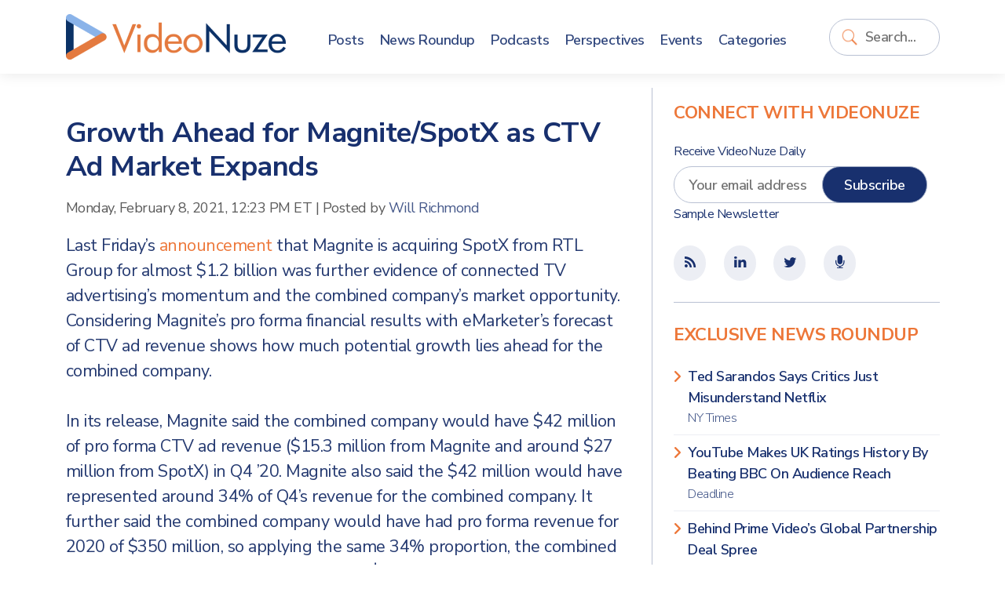

--- FILE ---
content_type: text/html; charset=UTF-8
request_url: https://www.videonuze.com/article/growth-ahead-for-magnite-spotx-as-ctv-ad-market-expands
body_size: 6365
content:
<!DOCTYPE html>
<html>
    <head>
        <meta http-equiv="Content-Type" content="text/html; charset=utf-8" />
        <meta name="viewport" content="width=device-width, initial-scale=1, maximum-scale=1, user-scalable=no">
		<link rel="stylesheet" href="https://cdn.jsdelivr.net/npm/bootstrap@5.1.1/dist/css/bootstrap.min.css" integrity="sha384-F3w7mX95PdgyTmZZMECAngseQB83DfGTowi0iMjiWaeVhAn4FJkqJByhZMI3AhiU" crossorigin="anonymous">
		<link rel="stylesheet" href="https://cdnjs.cloudflare.com/ajax/libs/font-awesome/6.0.0-beta2/css/all.min.css" integrity="sha512-YWzhKL2whUzgiheMoBFwW8CKV4qpHQAEuvilg9FAn5VJUDwKZZxkJNuGM4XkWuk94WCrrwslk8yWNGmY1EduTA==" crossorigin="anonymous" referrerpolicy="no-referrer" />
		<link href="https://maxcdn.bootstrapcdn.com/font-awesome/4.1.0/css/font-awesome.min.css" rel="stylesheet" />
		<title>Growth Ahead for Magnite/SpotX as CTV Ad Market Expands - VideoNuze</title>
<meta name="generator" content="fPHP" />
<link rel="stylesheet" type="text/css" href="/library/css/standardise.css" />
<link rel="stylesheet" type="text/css" href="/templates/videonuze3/css/layout.css" />
<link rel="stylesheet" type="text/css" href="/asset/boxy/style.css" />
<link rel="stylesheet" type="text/css" href="/asset/audioplayer/style.css" />
<script langauge="javascript" src="/library/js/jquery-1.11.3.min.js"></script>
<script langauge="javascript" src="/library/js/common.js"></script>
<script langauge="javascript" src="/library/js/jquery-ui-1.12.min.js"></script>
<script langauge="javascript" src="/asset/boxy/script.js"></script>
<script langauge="javascript" src="/asset/audioplayer/script.js"></script>
<script langauge="javascript" src="/templates/videonuze3/js/custom.js"></script>
<script>
    $(document).ready(function(){
        var print = '' || '';
        if(print=='true'){
            $('.contentSocial').hide();
            $('li.ad').hide();
            $('#fSpotlightContent').hide();
        }
    })

    $(function() {
        var print = '' || '';
        if(print!='true'){
	$(window).scroll(function(){


		/* when reaching the element with id "last" we want to show the slidebox. Let's get the distance from the top to the element */
		var distanceTop = $('#last').offset().top - $(window).height();

		if  ($(window).scrollTop() > distanceTop)
         $('#slidebox').stop(0,0).animate({'right':'0px'},300);
       
		else
			$('#slidebox').stop(true).animate({'right':'-430px'},100);
	});

	/* remove the slidebox when clicking the cross */
	$('#slidebox .close').bind('click',function(){
		$(this).parent().remove();

	});
  }
});


</script><script type="text/javascript">
  var _gaq = _gaq || [];
  _gaq.push(['_setAccount', 'UA-9424896-2']);
    _gaq.push(['_setDomainName', '.https:.videonuze.com']);
    _gaq.push(['_trackPageview']);
  (function() {
    var ga = document.createElement('script'); ga.type = 'text/javascript'; ga.async = true;
    ga.src = ('https:' == document.location.protocol ? 'https://ssl' : 'http://www') + '.google-analytics.com/ga.js';
    var s = document.getElementsByTagName('script')[0]; s.parentNode.insertBefore(ga, s);
  })();
</script>
					<link rel="icon" href="/templates/videonuze3/images/VN-logo.png" />
		<link rel="shortcut icon" href="/templates/videonuze3/images/VN-logo.png" />
		<script type="text/javascript">var switchTo5x=true;</script>
		<script type="text/javascript" src="https://w.sharethis.com/button/buttons.js"></script>
		<script type="text/javascript">stLight.options({publisher: "3e717507-008e-44d8-ae58-5c175355b17b", doNotHash: false, doNotCopy: false, hashAddressBar: false});</script>
		<script src="https://platform.linkedin.com/in.js" type="text/javascript"></script>
    </head>

    <body>
    
    	<header>
			<div class="container">
				<div class="row align-items-center">
					<div class="col-8 col-sm-auto container-logo">
						<a href="https://www.videonuze.com/">
							<strong>Video</strong>Nuze
						</a>
					</div>
					<div class="col-2 col-sm-5 col-md-6 col-lg-1 col-xl container-search order-lg-last">
						<div class='fModule fModuleSearch'><div class='fModuleContent'><form method="get" action="/content/search">
    <input type="text" name="q" value="" class="field" placeholder="Search..." wrap="off" id="search-q" />
    <input type="submit" value="Go" class="submit" id="search-go" />
</form>
<script>
	$(document).ready(function(){
		$("input#search-q").focus(function(){
			$(this).parents(".fModule").addClass("searching");
		}).blur(function(){
			$p = $(this).parents(".fModule");
			setTimeout(function(){
				$p.removeClass("searching")
			},2000);
		});
		
		$("input#search-q").keyup(function(){
			if($(this).val()!="")
			$("input#search-go").addClass("typing");
			else
			$("input#search-go").removeClass("typing");
		});	
	});
</script></div></div>					</div>
					<div class="col-2 col-md-1 col-lg-8 col-xl-7">
						<div class='fModule fModuleMenu'><div class='fModuleContent'>

	    <div class="d-block d-lg-none">
	    <button class="navbar-toggle">
	    	<span class="icon-bar">&nbsp;</span>
	    	<span class="icon-bar">&nbsp;</span>
	    	<span class="icon-bar">&nbsp;</span>
	    </button>
    </div>
    
    <ul class="menu">
      <li class="close-menu"><a href="#" class="navbar-close">Close <i class="far fa-window-close"></i></a></li>

      <li><a href="/article"><span>Posts</span></a></li>
      <li><a href="/news"><span>News Roundup</span></a></li>
      <li><a href="/content/article/category/47"><span>Podcasts</span></a></li>
      <li><a href="/perspectives"><span>Perspectives</span></a></li>
      <li><a href="/event/list"><span>Events</span></a></li>
      <li><a href="/categories"><span>Categories</span></a></li>
          </ul>
    <style>
    	
    </style>
    <script>
    	$(document).ready(function(){
    		$(".navbar-toggle,.navbar-close").click(function(){
    			$(this).parents(".fModule").toggleClass("open-menu");
    		});
    	})
    </script>
    </div></div>					</div>
				</div>
			</div>
    	</header>

        <div class="content">
			
<div id="fMessage" class="message hide"></div>

        	<div class="container">
        		<div class="row">

					<div class="col-12 col-lg-8 matter">
					
						<div class="row">
							
							<div class="col-12 page-title">
															</div>

							<div class="col-12 page-content">
								
<div class="articleFullPage">
<ul class="contentPost">
        <li>
       <h2><span><a href="/article/growth-ahead-for-magnite-spotx-as-ctv-ad-market-expands">Growth Ahead for Magnite/SpotX as CTV Ad Market Expands</a></span></h2>

	<div class="contentInfo">
	  <div class="contentDate"><span>Monday, February 8, 2021, 12:23 PM ET</span></div>
	  <div>|</div>
<!--	  <div class="contentAuthor">Posted by <span> <a href="#">Will Richmond</a></span></div>-->
                 <div class="contentAuthor">Posted by <span> <a href=https://www.videonuze.com/about/will-richmond>Will Richmond</a></span></div>
	</div>
	<div class="contentDescription">
	  <p>
	Last Friday&rsquo;s <a href="https://investor.magnite.com/news-releases/news-release-details/magnite-acquire-spotx">announcement</a> that Magnite is acquiring SpotX from RTL Group for almost $1.2 billion was further evidence of connected TV advertising&rsquo;s momentum and the combined company&rsquo;s market opportunity. Considering Magnite&rsquo;s pro forma financial results with eMarketer&rsquo;s forecast of CTV ad revenue shows how much potential growth lies ahead for the combined company.<br />
	<br />
	In its release, Magnite said the combined company would have $42 million of pro forma CTV ad revenue ($15.3 million from Magnite and around $27 million from SpotX) in Q4 &rsquo;20. Magnite also said the $42 million would have represented around 34% of Q4&rsquo;s revenue for the combined company. It further said the combined company would have had pro forma revenue for 2020 of $350 million, so applying the same 34% proportion, the combined company would have had approximately $119 million in CTV revenue in 2020.</p>

<p>
	(It&rsquo;s also worth noting Magnite said non-CTV video ad revenue was another 33% of the combined company&rsquo;s pro forma revenue, so the company&rsquo;s future is very focused on CTV and video.)<br />
	<br />
	To put the $119 million in CTV revenue in context, eMarketer has <a href="https://www.emarketer.com/content/who-receives-most-connected-tv-ad-dollars">estimated</a> that total CTV ad revenue in the U.S. in 2020 was $8.11 billion in 2020 with programmatic <a href="https://www.emarketer.com/content/us-programmatic-ctv-video-advertising-soars">accounting</a> for around 54% or $4.36 billion of this. eMarketer forecasts CTV ad revenue to grow to $14.1 billion in 2022 with programmatic accounting for 61% or $8.67 billion.<br />
	<br />
	Magnite/SpotX&rsquo;s revenue comes from platform fees from publishers that use the platforms to help monetize their inventory, whereas the eMarketer estimates are for ad spending, so the two are not directly comparable.<br />
	<br />
	What&rsquo;s critical is that eMarketer sees strong CTV ad revenue growth ahead and a higher share of it coming from programmatic, which is what Magnite/SpotX specializes in. CTV as a whole has a strong tailwind as more CTV devices are adopted by consumers and more AVOD services launch.<br />
	<br />
	AVOD services and CTV are also benefiting from advertisers&rsquo; shifting spending away from linear TV in order to continue reaching younger audiences.&nbsp; As one example, <a href="https://www.videonuze.com/article/tubi-streaming-gives-advertisers-incremental-reach-to-younger-viewers">Tubi has said</a> that its average viewer is 20 years younger than the average linear TV viewer and that 48% of its viewers don&rsquo;t have pay-TV.<br />
	<br />
	As all of these trends play out, they will accrue to Magnite/SpotX&rsquo;s benefit.</p>
	</div>
	<div style="height: 1px; overflow: hidden; clear:both;">&nbsp;</div>

                <p class="contentLinks">
            <span>Categories:</span>
            <a href='/content/article/category/3'>Advertising</a>, <a href='/content/article/category/19'>Deals & Financings</a>, <a href='/content/article/category/2091'>Programmatic</a>	</p>
                
                <p class="contentLinks">
        <span>Topics:</span>
            <a href='/content/topic/3045'>Magnite</a>, <a href='/content/topic/2612'>SpotX</a>        </p>
        
        <ul class="contentSocial tablets">
   	<li class="contentSocialButton buttonBGtw"><a target="_blank" href="https://twitter.com/share?url=https://www.videonuze.com/article/growth-ahead-for-magnite-spotx-as-ctv-ad-market-expands&amp;via=VideoNuze&amp;text=Growth+Ahead+for+Magnite%2FSpotX+as+CTV+Ad+Market+Expands" onclick="javascript:window.open(this.href,
  '', 'menubar=no,toolbar=no,resizable=yes,scrollbars=yes,height=250,width=600');return false;"><i class="fab fa fa-fw fa-twitter"></i></a>
   	<li class="contentSocialButton buttonBGfb"><a target="_blank" href="http://www.facebook.com/sharer.php?u=https://www.videonuze.com/article/growth-ahead-for-magnite-spotx-as-ctv-ad-market-expands&t=&src=sp" onclick="javascript:window.open(this.href,
  '', 'menubar=no,toolbar=no,resizable=yes,scrollbars=yes,height=250,width=600');return false;"><i class="fab fa-facebook-f fa fa-fw fa-facebook"></i></a></li>
   	<li class="contentSocialButton buttonBGli"><a href="https://www.linkedin.com/cws/share?url=https://www.videonuze.com/article/growth-ahead-for-magnite-spotx-as-ctv-ad-market-expands" onclick="javascript:window.open(this.href,
  '', 'menubar=no,toolbar=no,resizable=yes,scrollbars=yes,height=250,width=600');return false;" target="_blank"><i class="fab fa-linkedin-in fa fa-fw fa-linkedin"></i></a></li>

    <li class="contentSocialButton buttonBG1"><a href="https://www.videonuze.com/article/growth-ahead-for-magnite-spotx-as-ctv-ad-market-expands#comment"><i class="fas fa-comments fa fa-fw fa-comments-o"></i></a></li>
    <li class="contentSocialButton buttonBG2 hidden-xs"><a href="https://www.videonuze.com/article/growth-ahead-for-magnite-spotx-as-ctv-ad-market-expands/?print=true"><i class="fas fa fa-fw fa-print"></i></a></li>
    <!--
    <li><span class='st_email' displayText='' st_url="https://www.videonuze.com/article/growth-ahead-for-magnite-spotx-as-ctv-ad-market-expands" st_title="Growth Ahead for Magnite/SpotX as CTV Ad Market Expands"></span></li>
    <li><iframe 
        src="//www.facebook.com/plugins/like.php?href=https://www.videonuze.com/article/growth-ahead-for-magnite-spotx-as-ctv-ad-market-expands&amp;send=false&amp;layout=button_count&amp;width=80&amp;show_faces=false&amp;action=like&amp;colorscheme=light&amp;font&amp;height=21&amp;appId=328753750470703" 
        scrolling="no" 
        frameborder="0" 
        style="border:none; overflow:hidden; width:50px; height:20px;" 
        allowTransparency="true">
   </iframe></li>
      -->
</ul>  </li>
    <li class="ad visible-xs d-block d-sm-none">
      <div style='max-width:px; max-height:px;' class='ad-holder'></div>  </li>
  <li class="ad hidden-xs d-none d-sm-block">
      <div style='max-width:728px; max-height:90px;' class='ad-holder'><a href='https://www.videonuze.com/ads/ad_click.php?id=1598&media=site&rnd=0' target='_blank'><img border='0' src='https://www.videonuze.com/cdn/ads/1598_1.png' style='max-width:728px; max-height:90px;' title='CTV x AI PREVIEW 2025  leaderboard - 3-3-25' alt='CTV x AI PREVIEW 2025  leaderboard - 3-3-25' /></a></div>  </li>
  </ul>
</div>

<div id="last"></div>
<div id="fSpotlightContent">


    

</div>

<div id="slidebox">
    <a class="close"></a>
    <p>Also see:</p>
    <h2><a href="/article/inside-the-stream-youtube-oscars-movies-anywhere-netflix-podcasts">Inside the Stream: YouTube-Oscars, Movies Anywhere, Netflix Podcasts</a></h2>
    <a class="readmore" href="/article/inside-the-stream-youtube-oscars-movies-anywhere-netflix-podcasts">Read More</a>
</div>

							</div>
						</div>
				
											</div>
			
					<div class="col-12 col-lg-4 sidebar">
						<div class="row">
						<div class='fModule fModuleBlue bb-0 col-12'><div class='fModuleTitle'><h3>Connect with VideoNuze</h3></div><div class='fModuleContent'><form method="post" class="row-item" target="_blank" action="https://visitor.constantcontact.com/d.jsp" name="ccoptin">

	<h6>Receive VideoNuze Daily</h6>
	<input type="hidden" value="1102610196605" name="m">
	<input type="hidden" value="oi" name="p">
	
	<div class="row">
		<div class="col-12 col-xs-12">
			<input type="text" name="ea" placeholder="Your email address" class="field" style="width:calc(100% - 100px); margin-right: -3rem; padding-right: 3rem;" />
			<input type="submit" value="Subscribe" style="" class="button"/>
		</div>
	</div>
	<small><a href="/newsletter">Sample Newsletter</a></small>
</form>
</div></div><div class='fModule fModuleBlue col-12'><div class='fModuleContent'><div class="icons">
	<ul class="contentSocial tablets">
		<li><a href="/atom"><i class='fa fa-fw fa-rss'></i></a></li>
		<!--
		<li target="_blank"><a href="http://www.facebook.com/videonuze"><i class='fa fa-fw fa-facebook'></i></a></li>
		-->
		<li target="_blank"><a href="http://www.linkedin.com/groups/VideoNuze-4282772"><i class='fa fa-fw fa-linkedin'></i></a></li>
		<li target="_blank"><a href="https://twitter.com/videonuze" ><i class='fa fa-fw fa-twitter'></i></a></li>
		<li target="_blank"><a href="/content/article/category/47"><i class='fa fa-fw fa-microphone'></i></a></li>
	</ul>
</div>
</div></div><div class='fModule fModuleList col-12'><div class='fModuleTitle'><h3>Exclusive News Roundup</h3></div><div class='fModuleContent'><ul class='fList plainlist'>
    <li style='clear:left;' >
  
    <a href='/content/view/32337' target='_blank'>
            Ted Sarandos Says Critics Just Misunderstand Netflix            <span>
          NY Times                </span>
          </a>
                                </li>
    <li  >
  
    <a href='/content/view/32339' target='_blank'>
            YouTube Makes UK Ratings History By Beating BBC On Audience Reach            <span>
          Deadline                </span>
          </a>
                                </li>
    <li  >
  
    <a href='/content/view/32338' target='_blank'>
            Behind Prime Video’s Global Partnership Deal Spree            <span>
          The Hollywood Reporter                </span>
          </a>
                                </li>
    <li  >
  
    <a href='/content/view/32336' target='_blank'>
            Peacock Loses Access to MS Now, Oxygen, & More After Comcast Spins Off Its Cable TV Networks            <span>
          Cord Cutters News                </span>
          </a>
                                </li>
    <li  >
  
    <a href='/content/view/32335' target='_blank'>
            Netflix Drives Global Growth in Ad-Supported Streaming            <span>
          TV Tech                </span>
          </a>
                                </li>
    <li  class=last>
  
    <a href='/content/view/32341' target='_blank'>
            Eddy Cue Calls Out Top Apple TV Shows and Movies In Year-End Memo Pledging “Innovation”            <span>
          The Hollywood Reporter                </span>
          </a>
                                </li>
  </ul>
<a href='/news' class='readmore'><span>More News</span></a></div></div><div class='fModule fModuleAds col-12'><div class='fModuleContent'><div style='max-width:300px; max-height:250px;' class='ad-holder'><a href='https://www.videonuze.com/ads/ad_click.php?id=1599&media=site&rnd=0' target='_blank'><img border='0' src='https://www.videonuze.com/cdn/ads/1599_1.png' style='max-width:300px; max-height:250px;' title='CTV x AI PREVIEW 2025  medium rectangle - 3-3-25' alt='CTV x AI PREVIEW 2025  medium rectangle - 3-3-25' /></a></div></div></div><div class='fModule fModuleAds col-12'><div class='fModuleTitle'><h3>Our Sponsors</h3></div><div class='fModuleContent'><ul class="sponsors">
<li class='premium'><div style='max-width:260px; max-height:125px;' class='ad-holder'><a href='https://www.videonuze.com/ads/ad_click.php?id=1600&media=site&rnd=0' target='_blank'><img border='0' src='https://www.videonuze.com/cdn/ads/1600_1.gif' style='max-width:260px; max-height:125px;' title='CTV x AI PREVIEW 2025' alt='CTV x AI PREVIEW 2025' /></a></div></li></ul></div></div>						</div>
					</div>

        		</div>
        	</div>
        </div>

		<footer>
			<div class="container">
				<div class="row">
					<div class="col-12 col-md-8">
						<div class='fModule'><div class='fModuleTitle'><h3>About VideoNuze</h3></div><div class='fModuleContent'><p>
    VideoNuze is the authoritative online source for original analysis and news aggregation focused on the burgeoning online video industry. Founded in 2007 by Will Richmond, a 20-year veteran of the broadband, cable TV, content and technology industries, VideoNuze is read by executive-level decision-makers who need to get beyond the standard headlines and achieve a deep understanding of online video’s disruptive impact.
</p>
<div class="legal">&copy; Copyright 2026. <a href="#">Broadband Directions LLC</a>. All rights reserved.</div></div></div>					</div>
					<div class="col-12 col-md-4">
						<div class='fModule fModuleMenu'><div class='fModuleContent'>
  <ul class="menu">
    <li>
      <a href="/">VideoNuze</a>
      <ul>
        <li><a href="/about">About Us</a></li>
        <li><a href="/contact">Contact Us</a></li>
        <li><a href="/sponsoring">Sponsoring VideoNuze</a></li>
        <li><a href="/about/will-richmond">Will Richmond</a></li>
        <li><a href="/terms">Terms &amp; Conditions</a></li>
      </ul>
    </li>
      </ul></div></div><div class='fModule fModuleBlue col-12'><div class='fModuleContent'><div class="icons">
	<ul class="contentSocial tablets">
		<li><a href="/atom"><i class='fa fa-fw fa-rss'></i></a></li>
		<!--
		<li target="_blank"><a href="http://www.facebook.com/videonuze"><i class='fa fa-fw fa-facebook'></i></a></li>
		-->
		<li target="_blank"><a href="http://www.linkedin.com/groups/VideoNuze-4282772"><i class='fa fa-fw fa-linkedin'></i></a></li>
		<li target="_blank"><a href="https://twitter.com/videonuze" ><i class='fa fa-fw fa-twitter'></i></a></li>
		<li target="_blank"><a href="/content/article/category/47"><i class='fa fa-fw fa-microphone'></i></a></li>
	</ul>
</div>
</div></div>					</div>
					
				</div>
			</div>
		</footer>
    </div>

</body>
</html>


--- FILE ---
content_type: text/css
request_url: https://www.videonuze.com/library/css/standardise.css
body_size: 306
content:
/* CSS Document */
* {
	margin:0px; padding:0px;
}
html {
	height:100.1%;
}
body {
	height:100.1%;
	cursor:default;
	background:#FFFFFF;
	color:#000000;
	font-family:"Times New Roman", Times, serif;
	font-size:12px;
}
p {
	margin:6px 0px;
}
a { 
	outline:0px none;
	-moz-outline:0px none;
}
a img {
	border:0px none;
}
ul,ol {
/*	margin:6px;*/
}
ul li,
ol li {
/*	margin:2px 0px 2px 20px;*/
}
h1 { font-size:200%; }
h2 { font-size:180%; }
h3 { font-size:140%; }
h4 { font-size:120%; }
h5 { font-size:100%; }
h6 { font-size:90%; }

.hide { display:none; }
